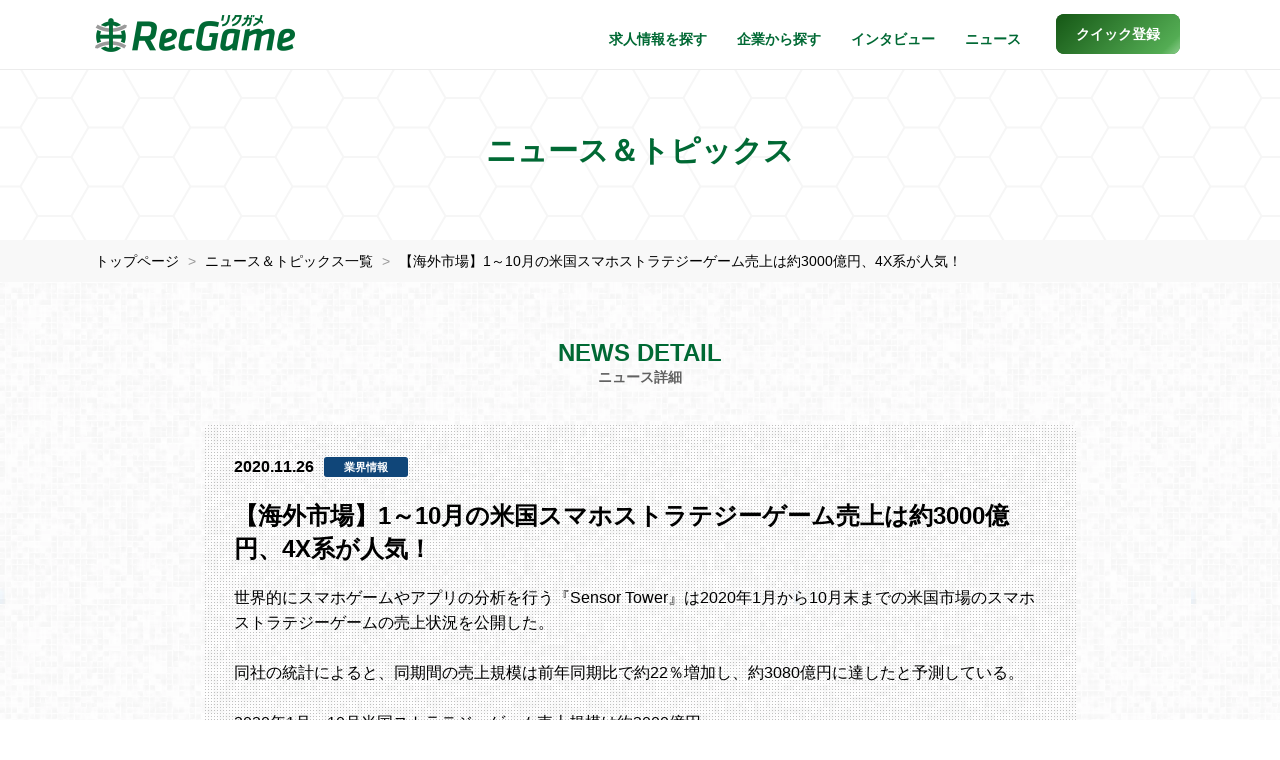

--- FILE ---
content_type: text/html; charset=UTF-8
request_url: https://recgame.jp/news/detail/1348
body_size: 4696
content:
 <!DOCTYPE html>
<html lang="ja">
<head>
  <!-- Google tag (gtag.js) -->
<script async src="https://www.googletagmanager.com/gtag/js?id=G-BN27N7VJM3"></script>
<script>
  window.dataLayer = window.dataLayer || [];
  function gtag(){dataLayer.push(arguments);}
  gtag('js', new Date());

  gtag('config', 'G-BN27N7VJM3');
  gtag('config', 'AW-829625838');
</script>
<meta charset="utf-8">
<meta http-equiv="X-UA-Compatible" content="IE=edge">
<meta name="viewport" content="width=device-width, initial-scale=1">
<title>【海外市場】1～10月の米国スマホストラテジーゲーム売上は約3000億円、4X系が人気！ | ニュース | ゲーム専門のRecGame</title>
<meta name="keywords" content="ゲーム業界,転職,ニュース詳細,お知らせ,トピックス,話題,特集">
<meta name="description" content="世界的にスマホゲームやアプリの分析を行う『Sensor Tower』は2020年1月から10月末までの米国市場のスマホストラテジーゲーム...">
<meta name="author" content="RecGame（リクガメ）">
<meta name="copyright" content="Copyright RecGame All rights reserved.">
<meta property="og:title" content="【海外市場】1～10月の米国スマホストラテジーゲーム売上は約3000億円、4X系が人気！ | ニュース | ゲーム専門のRecGame">
<meta property="og:type" content="website">
<meta property="og:url" content="https://recgame.jp/news/detail/1348">
<meta property="og:image" content="https://recgame.jp/uploads/news/98487e970dd4e61f940aaf686bece388.jpg">
<meta property="og:description" content="世界的にスマホゲームやアプリの分析を行う『Sensor Tower』は2020年1月から10月末までの米国市場のスマホストラテジーゲーム...">
<meta property="og:site_name" content="ゲーム業界専門の転職・求人サービスならRecGame">
<meta name="twitter:card" content="summary_large_image">
<link rel="canonical" href="https://recgame.jp/news/detail/1348">
<link rel="icon" href="https://recgame.jp/assets/images/common/favicon.ico" type="image/x-icon"/>
<link rel="apple-touch-icon" href="https://recgame.jp/assets/images/common/apple-touch-icon.png">
<link href="https://recgame.jp/assets/css/style.css?ver=2.6.4" rel="stylesheet">
</head>

<body>

<header>
  <nav id="header-recgame" class="navbar navbar-recgame navbar-fixed-top">
    <div class="container-fluid inner">
      <div class="navbar-header">
        <button type="button" class="navbar-toggle" data-toggle="collapse" data-target="#myNavbar" aria-label="メニューボタン">
          <span class="icon-bar"></span>
          <span class="icon-bar"></span>
          <span class="icon-bar"></span>
        </button>
        <a class="navbar-brand" href="https://recgame.jp/"><img src="https://recgame.jp/assets/images/common/logo.png" width="200" height="37" alt="Recgame"></a>
      </div>
      <div class="collapse navbar-collapse" id="myNavbar">
        <ul class="nav navbar-nav navbar-right">

          
          <li class="visible-xs"><a href="https://recgame.jp/">トップページ</a></li>
          <li><a href="https://recgame.jp/job">求人情報を探す</a></li>
          <li><a href="https://recgame.jp/company">企業から探す</a></li>
          <li><a href="https://recgame.jp/interview">インタビュー</a></li>
          <li><a href="https://recgame.jp/news">ニュース</a></li>
          <li><a href="https://recgame.jp/reg" class="btn-regtop popup" role="button"><span>クイック登録</span></a></li>
        </ul>
      </div>
    </div>
  </nav>
</header>

<noscript>
  <dl id="browser-msg">
    <dt>JavaScriptの設定を有効にしてください。</dt>
    <dd>お使いのブラウザはJavaScriptをサポートしていないか、JavaScriptの設定が無効になっています。<br>
      このサイトでは、JavaScriptを使用しています。すべての機能をご利用希望の方は、JavaScriptを有効にしてください。
    </dd>
  </dl>
</noscript>

<div class="header-title">
  <h1>ニュース＆トピックス</h1>
</div>

<section class="section section-breadcrumb">
  <div class="container-fluid inner">
    <ol>
      <li>
        <a href="https://recgame.jp/">トップページ</a>
      </li>
      <li>
        <a href="https://recgame.jp/news">ニュース＆トピックス一覧</a>
      </li>
      <li class="breadcrumb-active">
        <a href="https://recgame.jp/news/detail/1348">【海外市場】1～10月の米国スマホストラテジーゲーム売上は約3000億円、4X系が人気！</a>
      </li>
    </ol>
  </div>
  <script type="application/ld+json">
  {
    "@context": "http://schema.org",
    "@type": "BreadcrumbList",
    "itemListElement": [{
      "@type": "ListItem",
      "position": 1,
      "item": {
        "@id": "https://recgame.jp/",
        "name": "リクガメ・トップ"
      }
    },{
      "@type": "ListItem",
      "position": 2,
      "item": {
        "@id": "https://recgame.jp/news",
        "name": "ニュース＆トピックス一覧"
      }
    },{
      "@type": "ListItem",
      "position": 3,
      "item": {
        "@id": "https://recgame.jp/news/detail/1348",
        "name": "ニュース詳細"
      }
    }]
  }
  </script>
</section><!-- .section-breadcrumb -->

<section class="section section-news">
  <div class="container-fluid inner">
    <h2>NEWS DETAIL<br><span>ニュース詳細</span></h2>
    <div class="news-body">
      <p class="news-body-date">
        2020.11.26<span class="label label-industry">業界情報</span>
                      </p>
      <h3>【海外市場】1～10月の米国スマホストラテジーゲーム売上は約3000億円、4X系が人気！</h3>
      <div class="news-body-p mb40">世界的にスマホゲームやアプリの分析を行う『Sensor Tower』は2020年1月から10月末までの米国市場のスマホストラテジーゲームの売上状況を公開した。<br>
<br>
同社の統計によると、同期間の売上規模は前年同期比で約22％増加し、約3080億円に達したと予測している。<br>
<br>
2020年1月～10月米国ストラテジーゲーム売上規模は約3000億円<br>
2020年1月1日から10月31日までの米国市場のストラテジーゲームのサブカテゴリ『ビルド＆バトル』の売上Top1はSupercellの『Clash of Clans』で同サブカテゴリの売上は約288億円(2.62億ドル)と予測されている。<br>
<br>
Top2はLilith Gamesの『ライキン』、Top3はWarner Brosの『Game of Thrones: Conquest』となっている。<br>
<br>
<img src="https://chinagamenews.net/wp-content/uploads/2020/11/1125001.jpg"><br>
出所：Sensor Tower<br>
<br>
同期間のストラテジーゲームのダウンロード数は、前年同期比5.8％の減の1.13億回で、ダウンロード数Top1はFunPlusの『State of Survival』の630万回と予測されいる。<br>
<br>
Top2はTop Gamesの『Evony』、Top3はSupercellの『Clash of Clans』となった。<br>
<br>
<img src="https://chinagamenews.net/wp-content/uploads/2020/11/1125002.jpg"><br>
出所：Sensor Tower<br>
<br>
4Xストラテジーゲームの売上規模は約2000億円・・・<br>
<br>
続きはこちら<br>
 『ゲーム大陸』 『最新の中国ゲーム業界情報』を随時配信<br>
https://chinagamenews.net/market-info-632/</div>
              <p><img src="https://recgame.jp/uploads/news/98487e970dd4e61f940aaf686bece388.jpg" width="690" alt="ニュース写真" class="img-responsive center-block"></p>
          </div>
    <p class="news-body-more">
      <a href="https://recgame.jp/news" class="faa-parent animated-hover"><i class="fa fa-chevron-right faa-horizontal" aria-hidden="true"></i>ニュース一覧に戻る</a>
    </p>
  </div>
</section><!-- .section-news -->

<section class="reg-footer">
  <div class="bg-hack">
    <div class="container-fluid inner">
      <div class="row">
        <h2>「人材紹介サービス」と「求人サイト」のハイブリッドで、<br class="hidden-xs">双方のいいとこ取りができる新しいサービスです</h2>
        <div class="col-sm-4">
            <img src="https://recgame.jp/assets/images/common/icon_reg_search.png" width="120" height="120" alt="探す" loading="lazy">
            <h3>探す</h3>
            <p>自分にあった職場や<br>こだわりの仕事を見つけよう</p>
        </div>
        <div class="col-sm-4">
            <img src="https://recgame.jp/assets/images/common/icon_reg_apply.png" width="120" height="120" alt="応募する" loading="lazy">
            <h3>応募する</h3>
            <p>気になる求人に簡単応募<br>山のようなメールは来ません</p>
        </div>
        <div class="col-sm-4">
            <img src="https://recgame.jp/assets/images/common/icon_reg_consult.png" width="120" height="120" alt="相談する" loading="lazy">
            <h3>相談する</h3>
            <p>専任担当が万全のサポート<br>面接対策やポートフォリオ指導など</p>
        </div>
      </div>
      <div class="row reg-footer-action">
        <div class="col-sm-7 col-sm-offset-1">
          <p>クイック登録は<br class="visible-xxs">わずか60秒で完了します</p>
        </div>
        <div class="col-sm-3">
          <a href="https://recgame.jp/reg" class="btn btn-default btn-more-company popup center-block" role="button">クイック登録</a>
        </div>
      </div>
    </div>
  </div>
</section>

<section class="share">
  <div class="container-fluid inner">
    <div class="row">
      <div class="col-xs-7 col-sm-6"><i class="fa fa-share-alt faa-horizontal animated" aria-hidden="true"></i><p>みんなにシェアしよう</p>
      </div>
      <div class="col-xs-5 col-sm-6">
        <ul class="list-inline text-right">
          <li>
            <a href="https://twitter.com/intent/tweet?text=%e3%82%b2%e3%83%bc%e3%83%a0%e3%83%bb%e3%82%a2%e3%83%97%e3%83%aa%e6%a5%ad%e7%95%8c%e3%81%ae%e8%bb%a2%e8%81%b7%e3%82%b5%e3%83%bc%e3%83%93%e3%82%b9%e3%83%bb%e3%83%aa%e3%82%af%e3%82%ac%e3%83%a1%20https://recgame.jp/" class="faa-parent animated-hover popup" data-toggle="tooltip" data-placement="auto top"
               title="このページをツイートする" aria-label="twitter"><i class="fa fa-twitter faa-ring" aria-hidden="true"></i><span class="hidden-xs">Twitter</span></a>
          </li>
          <li>
            <a href="https://www.facebook.com/share.php?u=https://recgame.jp/" class="faa-parent animated-hover popup" data-toggle="tooltip" data-placement="auto top"
               title="このページをシェアする" aria-label="facebook"><i class="fa fa-facebook faa-wrench" aria-hidden="true"></i><span class="hidden-xs">Facebook</span></a>
          </li>
          <li>
            <div class="copy-url faa-parent animated-hover" data-toggle="tooltip" data-placement="auto top"
               title="このページのURLをコピーする" data-url="https://recgame.jp/news/detail/1348"><i class="fa fa-clipboard faa-vertical" aria-hidden="true"></i><span class="hidden-xs">URLコピー</span></div>
          </li>
        </ul>
      </div>
    </div>
  </div>
  <div class="success-msg">クリップボードにURLをコピーしました</div>
</section>

<div id="page-top">
  <a href="#header" aria-label="ページトップに戻る">
    <div class="faa-parent animated-hover"><i class="fa fa-chevron-up faa-vertical faa-slow" aria-hidden="true"></i>
    </div>
  </a>
</div>

<footer class="footer">
  <div class="container-fluid inner">
    <div class="footer-sns">
      <p>RecGame Official Accounts</p>
      <a href="https://twitter.com/RecGame_RA" target="_blank" aria-label="x"><i class="icon-square-x-twitter"></i></a>
      <a href="https://www.instagram.com/recgame_runwayagency/" target="_blank" aria-label="instagram"><i class="icon-square-instagram"></i></a>
      <a href="https://line.me/R/ti/p/%40gov8687g" target="_blank" class="popup" aria-label="line"><i class="icon-line"></i></a>
    </div>
    <div class="fnavi row">
      <div class="col-xs-12 col-sm-3">
        <p>サービス</p>
        <ul>
          <li><a href="https://recgame.jp/job">求人情報を探す</a></li>
          <li><a href="https://recgame.jp/company">企業一覧から探す</a></li>
          <li><a href="https://recgame.jp/interview">インタビュー記事一覧</a></li>
          <li><a href="https://recgame.jp/news">ニュース記事一覧</a></li>
        </ul>
      </div>
      <div class="col-xs-12 col-sm-3">
        <p>リクガメについて</p>
        <ul>
          <li><a href="https://recgame.jp/sitemap">サイトマップ</a></li>
          <li><a href="https://recgame.jp/form/contact_user" class="popup">お問い合わせ（一般）</a></li>
          <li><a href="https://recgame.jp/terms">利用規約</a></li>
          <li><a href="https://www.runwayagency.co.jp/privacy/" target="_blank">プライバシーポリシー</a></li>
        </ul>
      </div>
      <div class="col-xs-12 col-sm-3">
        <p>法人のお客様向け</p>
        <ul>
          <li><a href="https://recgame.jp/media_info">求人情報掲載について</a></li>
          <li><a href="https://recgame.jp/form/contact_corp" class="popup">お問い合わせ（法人）</a></li>
          <li><a href="https://www.runwayagency.co.jp/" target="_blank">運営会社</a></li>
        </ul>
      </div>
      <div class="col-xs-12 col-sm-3">
        <p>サービス提供</p>
        <div class="footer-logo"><a href="https://www.runwayagency.co.jp/" target="_blank"><img src="https://recgame.jp/assets/images/common/logo_footer.png" width="260" height="31" alt="ランウェイ・エージェンシー株式会社" loading="lazy"></a></div>
      </div>
    </div>
    <div id="site-top"><a href="https://recgame.jp/"><img src="https://recgame.jp/assets/images/common/logo_white.png" width="70" height="70" alt="リクガメロゴ白" loading="lazy"><p>トップページへ戻る</p></a></div>
    <p class="text-center">&copy; RecGame All Rights Reserved.</p>
  </div>
</footer>

<script src="https://recgame.jp/assets/js/jquery-3.7.1.min.js"></script>
<script src="https://recgame.jp/assets/js/bootstrap.min.js"></script>
<script src="https://recgame.jp/assets/js/bootstrap-select.min.js"></script>
<script src="https://recgame.jp/assets/js/scripts-dist.js?ver=1.6"></script>

</body>
</html>
